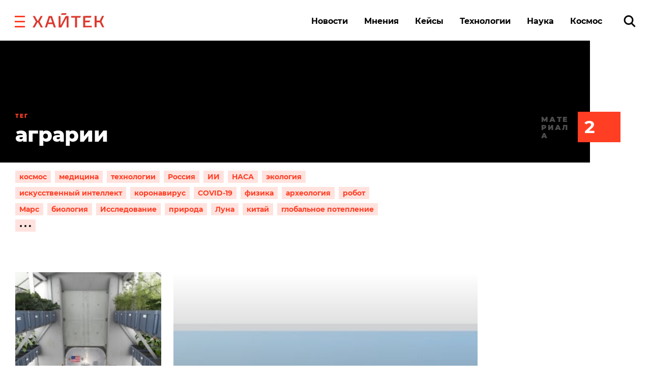

--- FILE ---
content_type: text/html
request_url: https://v3.mpsuadv.ru/script
body_size: 295
content:
<p><script>
 try { 
 document.cookie = "_mpsu_id=TcJHZ6UZFmcEuObF5dLJpFSICQ09nHAG;path=/;max-age=5184000000;secure;samesite=none;domain=.hightech.fm";
 var cookies2 = document.cookie;

 if (cookies2.indexOf('_mpsu_id=TcJHZ6UZFmcEuObF5dLJpFSICQ09nHAG') !== -1) {
 window.parent.postMessage({ cookieEnabled: true }, '*');
 } else {
 window.parent.postMessage({ cookieEnabled: false }, '*');
 }
 } catch (e) {
 window.parent.postMessage({ cookieEnabled: false }, '*');

 }
</script></p>